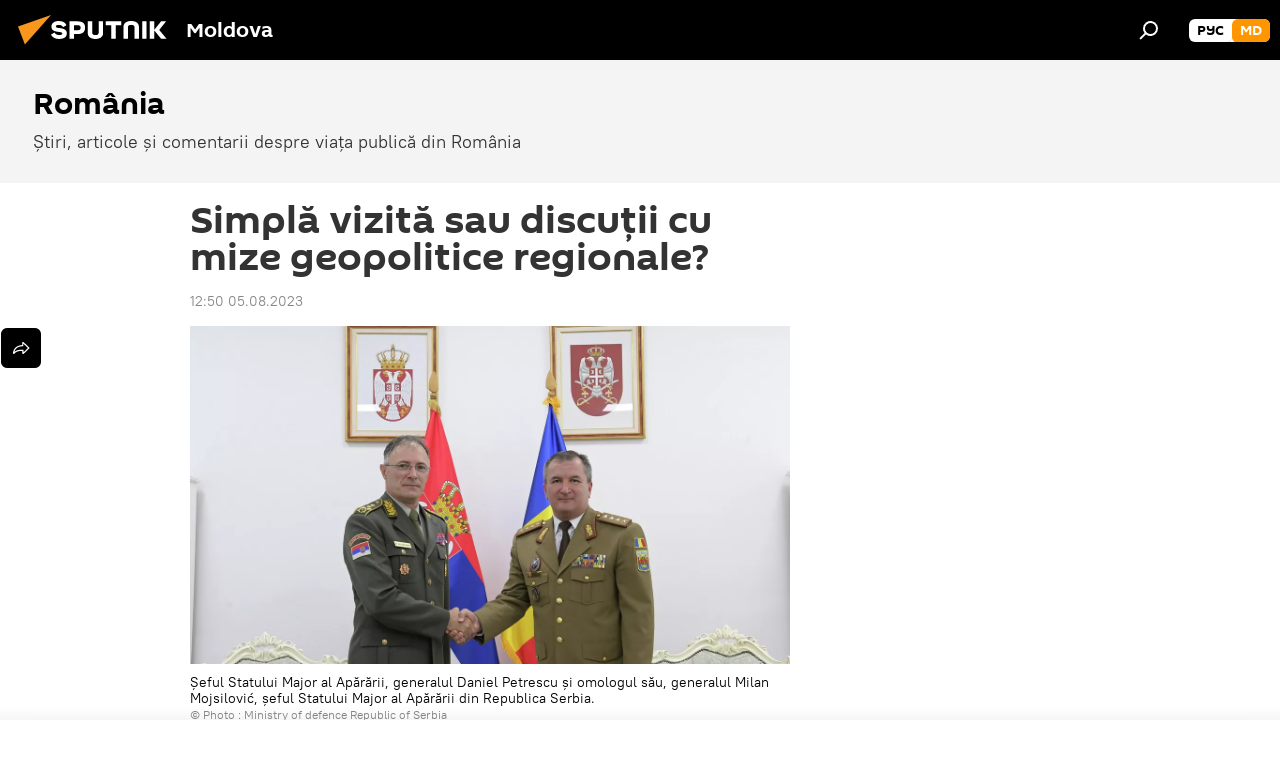

--- FILE ---
content_type: application/x-javascript
request_url: https://md.sputniknews.com/project_data/firebase-config.js
body_size: 259
content:
let firebaseConfig = {
    apiKey : "AIzaSyCnegx9xaiNjDh02VCONYUSzZnUdzcoB1g",
    authDomain : "push-moldova.firebaseapp.com",
    databaseURL : "https://push-moldova.firebaseio.com",
    projectId : "push-moldova",
    storageBucket : "push-moldova.appspot.com",
    messagingSenderId : "230152984779",
    appId : "1:230152984779:web:372af6273f7ff8170fa34e"
};
let vapidKey = 'BGdypvawygGGbRacLB7Qarocqy3bVBSpTcGe7Tk4ZgvmlAPokU3eSumk4d9u_vLcrw1EVKwLaU7ZUmK8iHOuNjY';